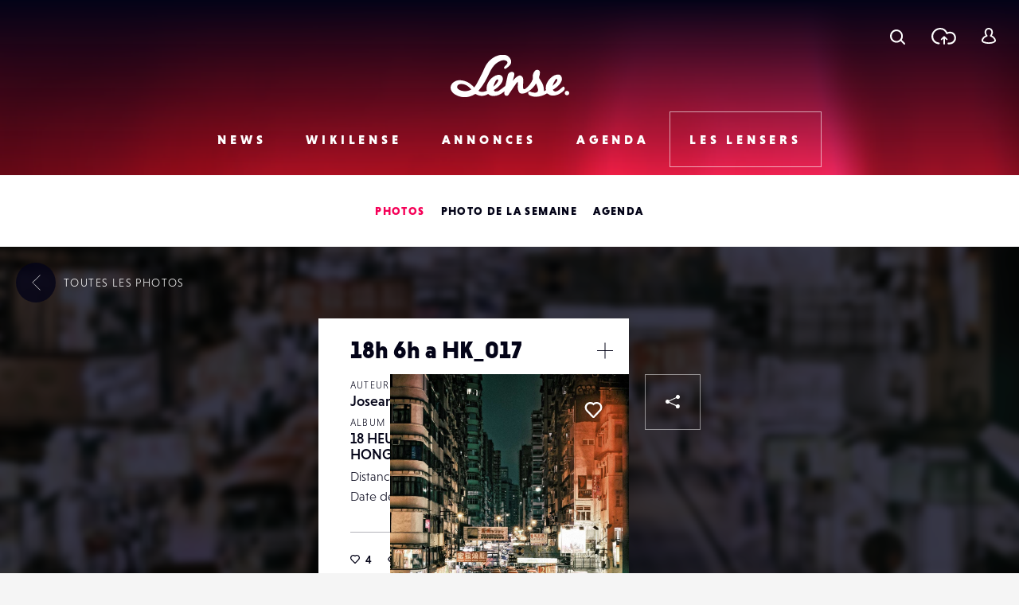

--- FILE ---
content_type: text/html; charset=UTF-8
request_url: https://www.lense.fr/wp-admin/admin-ajax.php
body_size: -66
content:
{"post_id":229323,"counted":false,"storage":[],"type":"post"}

--- FILE ---
content_type: text/html; charset=utf-8
request_url: https://www.google.com/recaptcha/api2/anchor?ar=1&k=6LehnQsUAAAAABNYyfLzUnaZTlkVTuZKBmGM04B1&co=aHR0cHM6Ly93d3cubGVuc2UuZnI6NDQz&hl=en&type=image&v=7gg7H51Q-naNfhmCP3_R47ho&theme=light&size=normal&anchor-ms=20000&execute-ms=30000&cb=dvw6oul43u2l
body_size: 48636
content:
<!DOCTYPE HTML><html dir="ltr" lang="en"><head><meta http-equiv="Content-Type" content="text/html; charset=UTF-8">
<meta http-equiv="X-UA-Compatible" content="IE=edge">
<title>reCAPTCHA</title>
<style type="text/css">
/* cyrillic-ext */
@font-face {
  font-family: 'Roboto';
  font-style: normal;
  font-weight: 400;
  font-stretch: 100%;
  src: url(//fonts.gstatic.com/s/roboto/v48/KFO7CnqEu92Fr1ME7kSn66aGLdTylUAMa3GUBHMdazTgWw.woff2) format('woff2');
  unicode-range: U+0460-052F, U+1C80-1C8A, U+20B4, U+2DE0-2DFF, U+A640-A69F, U+FE2E-FE2F;
}
/* cyrillic */
@font-face {
  font-family: 'Roboto';
  font-style: normal;
  font-weight: 400;
  font-stretch: 100%;
  src: url(//fonts.gstatic.com/s/roboto/v48/KFO7CnqEu92Fr1ME7kSn66aGLdTylUAMa3iUBHMdazTgWw.woff2) format('woff2');
  unicode-range: U+0301, U+0400-045F, U+0490-0491, U+04B0-04B1, U+2116;
}
/* greek-ext */
@font-face {
  font-family: 'Roboto';
  font-style: normal;
  font-weight: 400;
  font-stretch: 100%;
  src: url(//fonts.gstatic.com/s/roboto/v48/KFO7CnqEu92Fr1ME7kSn66aGLdTylUAMa3CUBHMdazTgWw.woff2) format('woff2');
  unicode-range: U+1F00-1FFF;
}
/* greek */
@font-face {
  font-family: 'Roboto';
  font-style: normal;
  font-weight: 400;
  font-stretch: 100%;
  src: url(//fonts.gstatic.com/s/roboto/v48/KFO7CnqEu92Fr1ME7kSn66aGLdTylUAMa3-UBHMdazTgWw.woff2) format('woff2');
  unicode-range: U+0370-0377, U+037A-037F, U+0384-038A, U+038C, U+038E-03A1, U+03A3-03FF;
}
/* math */
@font-face {
  font-family: 'Roboto';
  font-style: normal;
  font-weight: 400;
  font-stretch: 100%;
  src: url(//fonts.gstatic.com/s/roboto/v48/KFO7CnqEu92Fr1ME7kSn66aGLdTylUAMawCUBHMdazTgWw.woff2) format('woff2');
  unicode-range: U+0302-0303, U+0305, U+0307-0308, U+0310, U+0312, U+0315, U+031A, U+0326-0327, U+032C, U+032F-0330, U+0332-0333, U+0338, U+033A, U+0346, U+034D, U+0391-03A1, U+03A3-03A9, U+03B1-03C9, U+03D1, U+03D5-03D6, U+03F0-03F1, U+03F4-03F5, U+2016-2017, U+2034-2038, U+203C, U+2040, U+2043, U+2047, U+2050, U+2057, U+205F, U+2070-2071, U+2074-208E, U+2090-209C, U+20D0-20DC, U+20E1, U+20E5-20EF, U+2100-2112, U+2114-2115, U+2117-2121, U+2123-214F, U+2190, U+2192, U+2194-21AE, U+21B0-21E5, U+21F1-21F2, U+21F4-2211, U+2213-2214, U+2216-22FF, U+2308-230B, U+2310, U+2319, U+231C-2321, U+2336-237A, U+237C, U+2395, U+239B-23B7, U+23D0, U+23DC-23E1, U+2474-2475, U+25AF, U+25B3, U+25B7, U+25BD, U+25C1, U+25CA, U+25CC, U+25FB, U+266D-266F, U+27C0-27FF, U+2900-2AFF, U+2B0E-2B11, U+2B30-2B4C, U+2BFE, U+3030, U+FF5B, U+FF5D, U+1D400-1D7FF, U+1EE00-1EEFF;
}
/* symbols */
@font-face {
  font-family: 'Roboto';
  font-style: normal;
  font-weight: 400;
  font-stretch: 100%;
  src: url(//fonts.gstatic.com/s/roboto/v48/KFO7CnqEu92Fr1ME7kSn66aGLdTylUAMaxKUBHMdazTgWw.woff2) format('woff2');
  unicode-range: U+0001-000C, U+000E-001F, U+007F-009F, U+20DD-20E0, U+20E2-20E4, U+2150-218F, U+2190, U+2192, U+2194-2199, U+21AF, U+21E6-21F0, U+21F3, U+2218-2219, U+2299, U+22C4-22C6, U+2300-243F, U+2440-244A, U+2460-24FF, U+25A0-27BF, U+2800-28FF, U+2921-2922, U+2981, U+29BF, U+29EB, U+2B00-2BFF, U+4DC0-4DFF, U+FFF9-FFFB, U+10140-1018E, U+10190-1019C, U+101A0, U+101D0-101FD, U+102E0-102FB, U+10E60-10E7E, U+1D2C0-1D2D3, U+1D2E0-1D37F, U+1F000-1F0FF, U+1F100-1F1AD, U+1F1E6-1F1FF, U+1F30D-1F30F, U+1F315, U+1F31C, U+1F31E, U+1F320-1F32C, U+1F336, U+1F378, U+1F37D, U+1F382, U+1F393-1F39F, U+1F3A7-1F3A8, U+1F3AC-1F3AF, U+1F3C2, U+1F3C4-1F3C6, U+1F3CA-1F3CE, U+1F3D4-1F3E0, U+1F3ED, U+1F3F1-1F3F3, U+1F3F5-1F3F7, U+1F408, U+1F415, U+1F41F, U+1F426, U+1F43F, U+1F441-1F442, U+1F444, U+1F446-1F449, U+1F44C-1F44E, U+1F453, U+1F46A, U+1F47D, U+1F4A3, U+1F4B0, U+1F4B3, U+1F4B9, U+1F4BB, U+1F4BF, U+1F4C8-1F4CB, U+1F4D6, U+1F4DA, U+1F4DF, U+1F4E3-1F4E6, U+1F4EA-1F4ED, U+1F4F7, U+1F4F9-1F4FB, U+1F4FD-1F4FE, U+1F503, U+1F507-1F50B, U+1F50D, U+1F512-1F513, U+1F53E-1F54A, U+1F54F-1F5FA, U+1F610, U+1F650-1F67F, U+1F687, U+1F68D, U+1F691, U+1F694, U+1F698, U+1F6AD, U+1F6B2, U+1F6B9-1F6BA, U+1F6BC, U+1F6C6-1F6CF, U+1F6D3-1F6D7, U+1F6E0-1F6EA, U+1F6F0-1F6F3, U+1F6F7-1F6FC, U+1F700-1F7FF, U+1F800-1F80B, U+1F810-1F847, U+1F850-1F859, U+1F860-1F887, U+1F890-1F8AD, U+1F8B0-1F8BB, U+1F8C0-1F8C1, U+1F900-1F90B, U+1F93B, U+1F946, U+1F984, U+1F996, U+1F9E9, U+1FA00-1FA6F, U+1FA70-1FA7C, U+1FA80-1FA89, U+1FA8F-1FAC6, U+1FACE-1FADC, U+1FADF-1FAE9, U+1FAF0-1FAF8, U+1FB00-1FBFF;
}
/* vietnamese */
@font-face {
  font-family: 'Roboto';
  font-style: normal;
  font-weight: 400;
  font-stretch: 100%;
  src: url(//fonts.gstatic.com/s/roboto/v48/KFO7CnqEu92Fr1ME7kSn66aGLdTylUAMa3OUBHMdazTgWw.woff2) format('woff2');
  unicode-range: U+0102-0103, U+0110-0111, U+0128-0129, U+0168-0169, U+01A0-01A1, U+01AF-01B0, U+0300-0301, U+0303-0304, U+0308-0309, U+0323, U+0329, U+1EA0-1EF9, U+20AB;
}
/* latin-ext */
@font-face {
  font-family: 'Roboto';
  font-style: normal;
  font-weight: 400;
  font-stretch: 100%;
  src: url(//fonts.gstatic.com/s/roboto/v48/KFO7CnqEu92Fr1ME7kSn66aGLdTylUAMa3KUBHMdazTgWw.woff2) format('woff2');
  unicode-range: U+0100-02BA, U+02BD-02C5, U+02C7-02CC, U+02CE-02D7, U+02DD-02FF, U+0304, U+0308, U+0329, U+1D00-1DBF, U+1E00-1E9F, U+1EF2-1EFF, U+2020, U+20A0-20AB, U+20AD-20C0, U+2113, U+2C60-2C7F, U+A720-A7FF;
}
/* latin */
@font-face {
  font-family: 'Roboto';
  font-style: normal;
  font-weight: 400;
  font-stretch: 100%;
  src: url(//fonts.gstatic.com/s/roboto/v48/KFO7CnqEu92Fr1ME7kSn66aGLdTylUAMa3yUBHMdazQ.woff2) format('woff2');
  unicode-range: U+0000-00FF, U+0131, U+0152-0153, U+02BB-02BC, U+02C6, U+02DA, U+02DC, U+0304, U+0308, U+0329, U+2000-206F, U+20AC, U+2122, U+2191, U+2193, U+2212, U+2215, U+FEFF, U+FFFD;
}
/* cyrillic-ext */
@font-face {
  font-family: 'Roboto';
  font-style: normal;
  font-weight: 500;
  font-stretch: 100%;
  src: url(//fonts.gstatic.com/s/roboto/v48/KFO7CnqEu92Fr1ME7kSn66aGLdTylUAMa3GUBHMdazTgWw.woff2) format('woff2');
  unicode-range: U+0460-052F, U+1C80-1C8A, U+20B4, U+2DE0-2DFF, U+A640-A69F, U+FE2E-FE2F;
}
/* cyrillic */
@font-face {
  font-family: 'Roboto';
  font-style: normal;
  font-weight: 500;
  font-stretch: 100%;
  src: url(//fonts.gstatic.com/s/roboto/v48/KFO7CnqEu92Fr1ME7kSn66aGLdTylUAMa3iUBHMdazTgWw.woff2) format('woff2');
  unicode-range: U+0301, U+0400-045F, U+0490-0491, U+04B0-04B1, U+2116;
}
/* greek-ext */
@font-face {
  font-family: 'Roboto';
  font-style: normal;
  font-weight: 500;
  font-stretch: 100%;
  src: url(//fonts.gstatic.com/s/roboto/v48/KFO7CnqEu92Fr1ME7kSn66aGLdTylUAMa3CUBHMdazTgWw.woff2) format('woff2');
  unicode-range: U+1F00-1FFF;
}
/* greek */
@font-face {
  font-family: 'Roboto';
  font-style: normal;
  font-weight: 500;
  font-stretch: 100%;
  src: url(//fonts.gstatic.com/s/roboto/v48/KFO7CnqEu92Fr1ME7kSn66aGLdTylUAMa3-UBHMdazTgWw.woff2) format('woff2');
  unicode-range: U+0370-0377, U+037A-037F, U+0384-038A, U+038C, U+038E-03A1, U+03A3-03FF;
}
/* math */
@font-face {
  font-family: 'Roboto';
  font-style: normal;
  font-weight: 500;
  font-stretch: 100%;
  src: url(//fonts.gstatic.com/s/roboto/v48/KFO7CnqEu92Fr1ME7kSn66aGLdTylUAMawCUBHMdazTgWw.woff2) format('woff2');
  unicode-range: U+0302-0303, U+0305, U+0307-0308, U+0310, U+0312, U+0315, U+031A, U+0326-0327, U+032C, U+032F-0330, U+0332-0333, U+0338, U+033A, U+0346, U+034D, U+0391-03A1, U+03A3-03A9, U+03B1-03C9, U+03D1, U+03D5-03D6, U+03F0-03F1, U+03F4-03F5, U+2016-2017, U+2034-2038, U+203C, U+2040, U+2043, U+2047, U+2050, U+2057, U+205F, U+2070-2071, U+2074-208E, U+2090-209C, U+20D0-20DC, U+20E1, U+20E5-20EF, U+2100-2112, U+2114-2115, U+2117-2121, U+2123-214F, U+2190, U+2192, U+2194-21AE, U+21B0-21E5, U+21F1-21F2, U+21F4-2211, U+2213-2214, U+2216-22FF, U+2308-230B, U+2310, U+2319, U+231C-2321, U+2336-237A, U+237C, U+2395, U+239B-23B7, U+23D0, U+23DC-23E1, U+2474-2475, U+25AF, U+25B3, U+25B7, U+25BD, U+25C1, U+25CA, U+25CC, U+25FB, U+266D-266F, U+27C0-27FF, U+2900-2AFF, U+2B0E-2B11, U+2B30-2B4C, U+2BFE, U+3030, U+FF5B, U+FF5D, U+1D400-1D7FF, U+1EE00-1EEFF;
}
/* symbols */
@font-face {
  font-family: 'Roboto';
  font-style: normal;
  font-weight: 500;
  font-stretch: 100%;
  src: url(//fonts.gstatic.com/s/roboto/v48/KFO7CnqEu92Fr1ME7kSn66aGLdTylUAMaxKUBHMdazTgWw.woff2) format('woff2');
  unicode-range: U+0001-000C, U+000E-001F, U+007F-009F, U+20DD-20E0, U+20E2-20E4, U+2150-218F, U+2190, U+2192, U+2194-2199, U+21AF, U+21E6-21F0, U+21F3, U+2218-2219, U+2299, U+22C4-22C6, U+2300-243F, U+2440-244A, U+2460-24FF, U+25A0-27BF, U+2800-28FF, U+2921-2922, U+2981, U+29BF, U+29EB, U+2B00-2BFF, U+4DC0-4DFF, U+FFF9-FFFB, U+10140-1018E, U+10190-1019C, U+101A0, U+101D0-101FD, U+102E0-102FB, U+10E60-10E7E, U+1D2C0-1D2D3, U+1D2E0-1D37F, U+1F000-1F0FF, U+1F100-1F1AD, U+1F1E6-1F1FF, U+1F30D-1F30F, U+1F315, U+1F31C, U+1F31E, U+1F320-1F32C, U+1F336, U+1F378, U+1F37D, U+1F382, U+1F393-1F39F, U+1F3A7-1F3A8, U+1F3AC-1F3AF, U+1F3C2, U+1F3C4-1F3C6, U+1F3CA-1F3CE, U+1F3D4-1F3E0, U+1F3ED, U+1F3F1-1F3F3, U+1F3F5-1F3F7, U+1F408, U+1F415, U+1F41F, U+1F426, U+1F43F, U+1F441-1F442, U+1F444, U+1F446-1F449, U+1F44C-1F44E, U+1F453, U+1F46A, U+1F47D, U+1F4A3, U+1F4B0, U+1F4B3, U+1F4B9, U+1F4BB, U+1F4BF, U+1F4C8-1F4CB, U+1F4D6, U+1F4DA, U+1F4DF, U+1F4E3-1F4E6, U+1F4EA-1F4ED, U+1F4F7, U+1F4F9-1F4FB, U+1F4FD-1F4FE, U+1F503, U+1F507-1F50B, U+1F50D, U+1F512-1F513, U+1F53E-1F54A, U+1F54F-1F5FA, U+1F610, U+1F650-1F67F, U+1F687, U+1F68D, U+1F691, U+1F694, U+1F698, U+1F6AD, U+1F6B2, U+1F6B9-1F6BA, U+1F6BC, U+1F6C6-1F6CF, U+1F6D3-1F6D7, U+1F6E0-1F6EA, U+1F6F0-1F6F3, U+1F6F7-1F6FC, U+1F700-1F7FF, U+1F800-1F80B, U+1F810-1F847, U+1F850-1F859, U+1F860-1F887, U+1F890-1F8AD, U+1F8B0-1F8BB, U+1F8C0-1F8C1, U+1F900-1F90B, U+1F93B, U+1F946, U+1F984, U+1F996, U+1F9E9, U+1FA00-1FA6F, U+1FA70-1FA7C, U+1FA80-1FA89, U+1FA8F-1FAC6, U+1FACE-1FADC, U+1FADF-1FAE9, U+1FAF0-1FAF8, U+1FB00-1FBFF;
}
/* vietnamese */
@font-face {
  font-family: 'Roboto';
  font-style: normal;
  font-weight: 500;
  font-stretch: 100%;
  src: url(//fonts.gstatic.com/s/roboto/v48/KFO7CnqEu92Fr1ME7kSn66aGLdTylUAMa3OUBHMdazTgWw.woff2) format('woff2');
  unicode-range: U+0102-0103, U+0110-0111, U+0128-0129, U+0168-0169, U+01A0-01A1, U+01AF-01B0, U+0300-0301, U+0303-0304, U+0308-0309, U+0323, U+0329, U+1EA0-1EF9, U+20AB;
}
/* latin-ext */
@font-face {
  font-family: 'Roboto';
  font-style: normal;
  font-weight: 500;
  font-stretch: 100%;
  src: url(//fonts.gstatic.com/s/roboto/v48/KFO7CnqEu92Fr1ME7kSn66aGLdTylUAMa3KUBHMdazTgWw.woff2) format('woff2');
  unicode-range: U+0100-02BA, U+02BD-02C5, U+02C7-02CC, U+02CE-02D7, U+02DD-02FF, U+0304, U+0308, U+0329, U+1D00-1DBF, U+1E00-1E9F, U+1EF2-1EFF, U+2020, U+20A0-20AB, U+20AD-20C0, U+2113, U+2C60-2C7F, U+A720-A7FF;
}
/* latin */
@font-face {
  font-family: 'Roboto';
  font-style: normal;
  font-weight: 500;
  font-stretch: 100%;
  src: url(//fonts.gstatic.com/s/roboto/v48/KFO7CnqEu92Fr1ME7kSn66aGLdTylUAMa3yUBHMdazQ.woff2) format('woff2');
  unicode-range: U+0000-00FF, U+0131, U+0152-0153, U+02BB-02BC, U+02C6, U+02DA, U+02DC, U+0304, U+0308, U+0329, U+2000-206F, U+20AC, U+2122, U+2191, U+2193, U+2212, U+2215, U+FEFF, U+FFFD;
}
/* cyrillic-ext */
@font-face {
  font-family: 'Roboto';
  font-style: normal;
  font-weight: 900;
  font-stretch: 100%;
  src: url(//fonts.gstatic.com/s/roboto/v48/KFO7CnqEu92Fr1ME7kSn66aGLdTylUAMa3GUBHMdazTgWw.woff2) format('woff2');
  unicode-range: U+0460-052F, U+1C80-1C8A, U+20B4, U+2DE0-2DFF, U+A640-A69F, U+FE2E-FE2F;
}
/* cyrillic */
@font-face {
  font-family: 'Roboto';
  font-style: normal;
  font-weight: 900;
  font-stretch: 100%;
  src: url(//fonts.gstatic.com/s/roboto/v48/KFO7CnqEu92Fr1ME7kSn66aGLdTylUAMa3iUBHMdazTgWw.woff2) format('woff2');
  unicode-range: U+0301, U+0400-045F, U+0490-0491, U+04B0-04B1, U+2116;
}
/* greek-ext */
@font-face {
  font-family: 'Roboto';
  font-style: normal;
  font-weight: 900;
  font-stretch: 100%;
  src: url(//fonts.gstatic.com/s/roboto/v48/KFO7CnqEu92Fr1ME7kSn66aGLdTylUAMa3CUBHMdazTgWw.woff2) format('woff2');
  unicode-range: U+1F00-1FFF;
}
/* greek */
@font-face {
  font-family: 'Roboto';
  font-style: normal;
  font-weight: 900;
  font-stretch: 100%;
  src: url(//fonts.gstatic.com/s/roboto/v48/KFO7CnqEu92Fr1ME7kSn66aGLdTylUAMa3-UBHMdazTgWw.woff2) format('woff2');
  unicode-range: U+0370-0377, U+037A-037F, U+0384-038A, U+038C, U+038E-03A1, U+03A3-03FF;
}
/* math */
@font-face {
  font-family: 'Roboto';
  font-style: normal;
  font-weight: 900;
  font-stretch: 100%;
  src: url(//fonts.gstatic.com/s/roboto/v48/KFO7CnqEu92Fr1ME7kSn66aGLdTylUAMawCUBHMdazTgWw.woff2) format('woff2');
  unicode-range: U+0302-0303, U+0305, U+0307-0308, U+0310, U+0312, U+0315, U+031A, U+0326-0327, U+032C, U+032F-0330, U+0332-0333, U+0338, U+033A, U+0346, U+034D, U+0391-03A1, U+03A3-03A9, U+03B1-03C9, U+03D1, U+03D5-03D6, U+03F0-03F1, U+03F4-03F5, U+2016-2017, U+2034-2038, U+203C, U+2040, U+2043, U+2047, U+2050, U+2057, U+205F, U+2070-2071, U+2074-208E, U+2090-209C, U+20D0-20DC, U+20E1, U+20E5-20EF, U+2100-2112, U+2114-2115, U+2117-2121, U+2123-214F, U+2190, U+2192, U+2194-21AE, U+21B0-21E5, U+21F1-21F2, U+21F4-2211, U+2213-2214, U+2216-22FF, U+2308-230B, U+2310, U+2319, U+231C-2321, U+2336-237A, U+237C, U+2395, U+239B-23B7, U+23D0, U+23DC-23E1, U+2474-2475, U+25AF, U+25B3, U+25B7, U+25BD, U+25C1, U+25CA, U+25CC, U+25FB, U+266D-266F, U+27C0-27FF, U+2900-2AFF, U+2B0E-2B11, U+2B30-2B4C, U+2BFE, U+3030, U+FF5B, U+FF5D, U+1D400-1D7FF, U+1EE00-1EEFF;
}
/* symbols */
@font-face {
  font-family: 'Roboto';
  font-style: normal;
  font-weight: 900;
  font-stretch: 100%;
  src: url(//fonts.gstatic.com/s/roboto/v48/KFO7CnqEu92Fr1ME7kSn66aGLdTylUAMaxKUBHMdazTgWw.woff2) format('woff2');
  unicode-range: U+0001-000C, U+000E-001F, U+007F-009F, U+20DD-20E0, U+20E2-20E4, U+2150-218F, U+2190, U+2192, U+2194-2199, U+21AF, U+21E6-21F0, U+21F3, U+2218-2219, U+2299, U+22C4-22C6, U+2300-243F, U+2440-244A, U+2460-24FF, U+25A0-27BF, U+2800-28FF, U+2921-2922, U+2981, U+29BF, U+29EB, U+2B00-2BFF, U+4DC0-4DFF, U+FFF9-FFFB, U+10140-1018E, U+10190-1019C, U+101A0, U+101D0-101FD, U+102E0-102FB, U+10E60-10E7E, U+1D2C0-1D2D3, U+1D2E0-1D37F, U+1F000-1F0FF, U+1F100-1F1AD, U+1F1E6-1F1FF, U+1F30D-1F30F, U+1F315, U+1F31C, U+1F31E, U+1F320-1F32C, U+1F336, U+1F378, U+1F37D, U+1F382, U+1F393-1F39F, U+1F3A7-1F3A8, U+1F3AC-1F3AF, U+1F3C2, U+1F3C4-1F3C6, U+1F3CA-1F3CE, U+1F3D4-1F3E0, U+1F3ED, U+1F3F1-1F3F3, U+1F3F5-1F3F7, U+1F408, U+1F415, U+1F41F, U+1F426, U+1F43F, U+1F441-1F442, U+1F444, U+1F446-1F449, U+1F44C-1F44E, U+1F453, U+1F46A, U+1F47D, U+1F4A3, U+1F4B0, U+1F4B3, U+1F4B9, U+1F4BB, U+1F4BF, U+1F4C8-1F4CB, U+1F4D6, U+1F4DA, U+1F4DF, U+1F4E3-1F4E6, U+1F4EA-1F4ED, U+1F4F7, U+1F4F9-1F4FB, U+1F4FD-1F4FE, U+1F503, U+1F507-1F50B, U+1F50D, U+1F512-1F513, U+1F53E-1F54A, U+1F54F-1F5FA, U+1F610, U+1F650-1F67F, U+1F687, U+1F68D, U+1F691, U+1F694, U+1F698, U+1F6AD, U+1F6B2, U+1F6B9-1F6BA, U+1F6BC, U+1F6C6-1F6CF, U+1F6D3-1F6D7, U+1F6E0-1F6EA, U+1F6F0-1F6F3, U+1F6F7-1F6FC, U+1F700-1F7FF, U+1F800-1F80B, U+1F810-1F847, U+1F850-1F859, U+1F860-1F887, U+1F890-1F8AD, U+1F8B0-1F8BB, U+1F8C0-1F8C1, U+1F900-1F90B, U+1F93B, U+1F946, U+1F984, U+1F996, U+1F9E9, U+1FA00-1FA6F, U+1FA70-1FA7C, U+1FA80-1FA89, U+1FA8F-1FAC6, U+1FACE-1FADC, U+1FADF-1FAE9, U+1FAF0-1FAF8, U+1FB00-1FBFF;
}
/* vietnamese */
@font-face {
  font-family: 'Roboto';
  font-style: normal;
  font-weight: 900;
  font-stretch: 100%;
  src: url(//fonts.gstatic.com/s/roboto/v48/KFO7CnqEu92Fr1ME7kSn66aGLdTylUAMa3OUBHMdazTgWw.woff2) format('woff2');
  unicode-range: U+0102-0103, U+0110-0111, U+0128-0129, U+0168-0169, U+01A0-01A1, U+01AF-01B0, U+0300-0301, U+0303-0304, U+0308-0309, U+0323, U+0329, U+1EA0-1EF9, U+20AB;
}
/* latin-ext */
@font-face {
  font-family: 'Roboto';
  font-style: normal;
  font-weight: 900;
  font-stretch: 100%;
  src: url(//fonts.gstatic.com/s/roboto/v48/KFO7CnqEu92Fr1ME7kSn66aGLdTylUAMa3KUBHMdazTgWw.woff2) format('woff2');
  unicode-range: U+0100-02BA, U+02BD-02C5, U+02C7-02CC, U+02CE-02D7, U+02DD-02FF, U+0304, U+0308, U+0329, U+1D00-1DBF, U+1E00-1E9F, U+1EF2-1EFF, U+2020, U+20A0-20AB, U+20AD-20C0, U+2113, U+2C60-2C7F, U+A720-A7FF;
}
/* latin */
@font-face {
  font-family: 'Roboto';
  font-style: normal;
  font-weight: 900;
  font-stretch: 100%;
  src: url(//fonts.gstatic.com/s/roboto/v48/KFO7CnqEu92Fr1ME7kSn66aGLdTylUAMa3yUBHMdazQ.woff2) format('woff2');
  unicode-range: U+0000-00FF, U+0131, U+0152-0153, U+02BB-02BC, U+02C6, U+02DA, U+02DC, U+0304, U+0308, U+0329, U+2000-206F, U+20AC, U+2122, U+2191, U+2193, U+2212, U+2215, U+FEFF, U+FFFD;
}

</style>
<link rel="stylesheet" type="text/css" href="https://www.gstatic.com/recaptcha/releases/7gg7H51Q-naNfhmCP3_R47ho/styles__ltr.css">
<script nonce="L4f3rd10eymwmO9M1xDShg" type="text/javascript">window['__recaptcha_api'] = 'https://www.google.com/recaptcha/api2/';</script>
<script type="text/javascript" src="https://www.gstatic.com/recaptcha/releases/7gg7H51Q-naNfhmCP3_R47ho/recaptcha__en.js" nonce="L4f3rd10eymwmO9M1xDShg">
      
    </script></head>
<body><div id="rc-anchor-alert" class="rc-anchor-alert"></div>
<input type="hidden" id="recaptcha-token" value="[base64]">
<script type="text/javascript" nonce="L4f3rd10eymwmO9M1xDShg">
      recaptcha.anchor.Main.init("[\x22ainput\x22,[\x22bgdata\x22,\x22\x22,\[base64]/[base64]/[base64]/KE4oMTI0LHYsdi5HKSxMWihsLHYpKTpOKDEyNCx2LGwpLFYpLHYpLFQpKSxGKDE3MSx2KX0scjc9ZnVuY3Rpb24obCl7cmV0dXJuIGx9LEM9ZnVuY3Rpb24obCxWLHYpe04odixsLFYpLFZbYWtdPTI3OTZ9LG49ZnVuY3Rpb24obCxWKXtWLlg9KChWLlg/[base64]/[base64]/[base64]/[base64]/[base64]/[base64]/[base64]/[base64]/[base64]/[base64]/[base64]\\u003d\x22,\[base64]\\u003d\\u003d\x22,\x22ZcOPTcOQwqtgw7rDiy8ww67DkcKuWCXCvsKiw4B2wq7CrsKBFcOEemPCvinDui/Co2vCuDTDoX5CwrRWwo3DgsOhw7kuwpUTIcOIAR9Cw6PCicOgw6HDsF1hw54Rw6DCksO4w41AaUXCvMKxfcOAw5Eow7jClcKpG8KLL3tvw4kNLF4Xw5rDsXrDqgTCgsKCw4IuJl7DuMKYJ8OGwpduN3TDkcKuMsKxw53CosO7UMKHBjMwZcOaJAwcwq/[base64]/Cjn0nw7ohZGHDshzDvsKVPMOTw77DqQpOWFnCjl/[base64]/fEHDvGgtcsO4I8K3w6rDssKmbmlBDMOdKE10w5PCrlcWE3hZXXRWbW0wacKxe8KywrIGAMOkEsOPEMKHHsO2HsODJMKvDsONw7AEwrgJVsO6w6F5VQMSGkJ0B8KxfT9CHUtnwqfDl8O/w4FBw458w4APwplnOC1vb3XDsMKZw7AwSl7DjMOze8KKw77Dk8OVQMKgTCTDuFnCui4TwrHClsOgZjfChMO7XsKCwo4kw5TDqi8bwqdKJl4awr7DqlHCj8OZH8O+w4/Dg8OBwqTCugPDicKmRsOuwrQIwrvDlMKDw6vCsMKyY8KqTXl9fsKNNSbDigbDocKrD8OQwqHDmsOCER87wr3DvsOVwqQ/[base64]/[base64]/DlMOeHwLDhlvDu8OSEsOKw41Cw5UdMsO1woDDgcKUCljCqj8zEDzDlB9cwrk3w73DnWs4PX/CgmQYDsK8RUduw5hyHzFpw6LDscKtB0B5wqJWwrRhw4UrJcOLDMOCw5bCpMKlwrPCo8Ofw51Kw4XCjjxXwqvDnhzCvMKFCyrCj2TDkMOxMMOKD34Bw5YkwpJXAUPDkxwiwqQzw7h7KkYMVsOBJMOJbcKZOcKgw4dVw7XDjsO9LyHDkDsZwrNSEcKbw4/[base64]/CoGh5w4F2wqBuKsOnDhHDnmHDmsOMwpYCw6hMNxzDk8KuT1PDk8ONw5LCqcKNdgZyC8Kjwo7DhkwfXnATwrcWH1HDjlnCkgd2d8Ocw5Eow5XCgXnDhHTCtx/Dl2LCrwXDgsKVbMK/OwsPw4goOThLw50Dw5gjN8KQLgUmRUsbLxExwpzCuEbDqFXCscOyw7EFwqUOw4/DqMKsw69JYMOlwqrDjsOMCgTCgXPDocKuwo0Pwq8KwoQAAnnDr0xRw74MXzPCq8ORPsOqQCPClmMxIsO2wpYhTUtYE8Olw6TCsgkRwrTDvcKow5XDusONPRlyOMKLw6bCnsO5RD3Co8OTw63CvXLCqcKvwo/CgsKzw697KCHDocK6T8OXDSXCqcKiw4TCuDl9w4TClE4Ow53CtiQqwpXDosKpwodew4ExwonDosKoQsOOwr3DuhBmw5U/wpVXw6rDjMKJw7U6w4drCMOAOg/Dvl7Dn8OLw4Mnw4A8w7Anw4g/fwNHL8K2G8Kjwr0nNkzDizHDl8OXY1IpAMKeKG88w68yw77Di8OGw6TCicKkJsKkWMO3aVDDqcKpBcKuw5/[base64]/w4M5w6zDr8OXImfDkkMswqvDgsOneGtBdsOaK13DtMKmwoRYw6zDjsO7wrAKwqbDkH9Pw7NEwqQgwpI6RmPCsn/CskPCl3zCs8OwUmDCjm5kZsK8cjPDnsOaw4w0NBBmc1UHIcOGw5zClcOmLFTDsj8pOFgwXSXCnw1WbCgYZBMtQMK6N2TDqMO1AMKEwq3Dn8KAXWcsbRDClsOaUcKmw7PDj0vDih7DmcOvwrXDgCd4EsOEwqHCogHDhzTCjsOvw4XDpsO6NRRtYV/CrwYrSS5qKsOkwqrCvUtLbRZySDnDvsK2ZcOBWcOwPcKIIcONwrdgE0/DvcK5C17Dh8OIw44AC8KYw6xMwrTDkWFqwqvCt3sMAMKzQMOxI8KXXQbCiSLDiT1Ow7LDrBXDjgIJX2jDg8KQG8O6XD/DrG9BN8K4wr02DAzCsipewopMw6XDncOGwpN3HX3ClQTCqDUJw4XDvB4owrnCmUJVwo7Dl215w5fCpA8Ewq4twp0uw7olwohHwrEkI8KLw6/DknXDpcKnGMKSYMOFwqrCsTgmTislBMKWwo7CiMKLG8KUw6M/wq41CV9mw4DCvwMFw6HCj1taw5vClxt1w68fw5zDsyEswrwsw6zDo8Knc3XDqx1dScObV8KZwqHCgsORZSsRa8OawrvCon7Du8OLw5zCq8OtfcKvSAAkHXoKw4fCgXFqw6PDjMKUwopKwpsdwqrCgg/Cm8OpdsKEwqsyWxUaFMOQwrQMw4rCiMOLwolgMsKLQ8OPS2zDq8KOw5/DnRbCncK7VcOdR8O0D2xifBctwpFXw59Uw6HDhh7CrBwNAMOvLRzCsHVNfcOCw6XCvGRDwrXCrkJvGEDCmEjChTJXw61LLsOqVytaw7EMLi1Kwq/CpzfDpsODw5t1H8OaH8KAJMKxw6EeCsKEw6rCucOtccKGwrLCr8OyFFDDp8KHw6c3OE7Cpj7DhxoCHcOWBVIXw7fCk07Cu8OBHU/CjXtnwpJFwoHCqcOSwqzCnMKZKAfDqGHDuMKIwq/CucKueMOZw5lLwo7DpsKRcVclfmEIL8KHw7bCjEnDvAfCtGQPw546worCk8K7LsK7H1LDqQ4YPMO+wpbDrx9vemt+wrjCjS9Rw6Fid3vDsALCi1M/A8K9wpLDpMK/w7dqJ3jDpMKSwqLCuMOqUcOULsOMLMKMw7PDrHLDmhbDl8OnCMK4OgvCiwpvP8OPwro8AcONwrQ8AcKpw5Fcwp1LPMOOwqDCu8KpCTcLw5TDrsKiJxnDgUTDosOsFj7DiBxtOlEow7nDjm3DtBjCqi1SVQzDgzDCvR9MZi1ww4/DkMOQPUjDpW4KHhZSKMOHwqXDsQ1+w6Qqw7Vyw6Ykwr7CjMKKNCjDtcKpwpspwoXDoEwRw55oGk5QfEjCqnLCp1s0wrpzVsOsIVEqw73DrMOmwoPDuCkwCsOAwq1wc1ElwoDClMKswrXDrsOFw4PCh8Odw4/DusKzfEZDwpXDjhlVLFLDosOkRMONw4TDkMOaw4trw5LCqMKUwpfDnMKKHD7CqxFdw6nCs0DCskvDssOiw583E8OQdMK8d1DDgS9Mw4fDkcO5wpZFw4nDq8K0wo/[base64]/[base64]/fVVgw7oMwqJ+bk9zTcOGw4cMw6bDj3IiwoLCgzrCuUHComw7woTCpMK/w5LCrw0jw5Rhw7h3GMOlwovCkcOQwrTCn8KjVG08wrPCsMKUaC3DqsOPw6AJwqTDhMKRw4lSVmbCjcKJBA7Cu8Ktw656ciZnw7xUNcOYw5/CkcOaBlo1wqQEecO3wp1OBiBjwqJnan3CssKmfQfDoW0zUMKLwrTCrsOdw4DDp8Ogw4BDw5nDlMKUwpVtw5/Ds8ODwpnCvcK/VCxkw7bCtMOcwpPCmzkfIyU0w5/DmcOSN3HDtmTCpMO2VCbCpMOdZMOFwrrDt8ONw6LCqsKZwplNwpciwqtuwpzDuEnCj2XDrHHDg8Kyw5PDkzZ8wqlCcMKcKsKIE8ORwpPChcKCbMK/wq9sJnF5B8KQMcOLw5IKwrhcZcKNwr4edHFcw5ZtW8KKwrR0w7XDiEN9QEXDpsOiwoXCgsKhHArCo8K1wpNuwp9+w5dvOMO8XWJcJMKdaMKvAMO6IhrCq0s4w4zDn3oyw4B2wpRZw5XCknELDcOTwrHDiHUaw5HCiE/[base64]/wrPCoMKCwr3CvsO1wq/CmA/DuhYFwozCoBfCvMOTCEoQworDncKZGSXCh8K9w6pFEG7DqCfCm8Kjw7HDiDMxwofDqS/CisOEwo0BwrA9wqzDoANaC8KGw5vDn3s4HsOAZcK3OBDDnsKMbTPClsOBwrc0wpo+HB7CnMODwqIvU8K8wrMhf8OWbsOvLcOwPChAwo8qwp9Yw6vDrGXDr0zCjcOAwojCjcKgNcKUw5/CmRfDjcOOVMOXVBFrGz05F8KfwoXCiQkJw6LCnVzCrw7Cmx5/wqPDisKPw6lgOlgjw5LDim7Dt8KQYmx0w7NiT8Kyw70qwo53w4PDnm3DhBFUw5cww6QKw5PDnMKVwpzDr8Kfwrc+M8OUwrPCgAbDqcKSZxnCmy/CrcOBHV3Ci8KjeyTCp8O/wpBqARozw7LDmGYNDsOPDMO6w5rCjAfCqsOhacOJwpDDhCt+BwjCqjPDpcKLwpQGwqfClsOIwpHDsTzCh8Kvw5vCrCc6wqLCvVbDhsKJAjolBhzDs8OVeT7CrMOXwrkvw7rCpkUMw6R5w6DCllPCu8O5w6fCtcOuHsOQJsO+KsOdPMOKw65/c8Ocw4zDtkRjbcOmMMKmZ8OQL8OWAh/CrMKnwr8mVgvCjyHDnsOuw4zCjGUGwqJKwo/ClTPCqUNzwrfDj8KRw4TDnmxew5tKFsKcE8O7woN9fMK3KwEjw6jCmyTDssKswpEnMcKXfgcAwqQAwoIhPQzDvytGw7I6w7NIw5LCqULCpnFfw4jDiwIEVnfCh21JwqTCmXvDt2zDusKje2YbwpTCpgDDjjLDusKqw7LChMOGw4dvwoVyGz/DoUljw7bCr8KHOcOTwo3CvMKLw6Q+GcOXD8KBwolHw4V4bBg1ShXDu8Ouw6zDkAXCpU/[base64]/CjjbDhsOCTsOvPgPDjcOgwrlcw4sRw6zDikrDjUlow7YYMC3DmQ9TB8OgwqrCpAoQw7DCkcO/U30pw7fClcOTw4bDnMOmDgVwwr8FwojCpxIvSzPDuzPCpsOWworDrBoRAcKjHMOSwqrDplnCkkbCh8KCLkgFw5l4GU3CmMOHdsONw6HDpmnCucK7w7USandfw6nCncOWwrYjw5vDkX/CnSnChEszw7XCssKLw5XClMOBw7bCgQhRw7QxVcOFGUjCvGXCuUoEw50zLnlBEsKMwpRhOHkmbH/CqEfCosKlKsKccz7Crz8qw6JHw6vCgRBSw50IfkPCi8KCwqVHw7vCp8OHUloewo7CssKFw6htM8O4w7JtwoDDpsOVwr41w5RIwoDCl8ORcV/[base64]/CmMKQwqB1DsKARhfCnFhlw5cvwoXDpsKBAMOow7PCu8K0w6DCkXxsw5bCqcK3D2vDvsOMw556CMKcCS0dLMKNRcOWw4PDrjUsNcOLSMOYw4vCmV/[base64]/CucKMw5dAwoXChGItBHXDlMO0wo99RVcHw4ciw6sDbcOKw4PCk0FPw7o6LVHDv8O/w6kSw5vDgMK5HsO8TQIZHQtVDcOPwrvCisKaeTJaw68nw7zDpsOBw5ENw5LCqzs8w77Dqh7CoVHDqsKSwqNOw6LCtcOnwq4uw73DvcO/w7jDl8OYRcOXA0TDtxczw57Cp8ODwodAwpDCmsO+wqMfRBvCu8Ozw50qwox+wpHDriBIw6FHwoPDlkN4wrVbNlfCn8KKw4IoOnMPwqvCicO6FmBQPMKZwog1w6dqSiZ1QMO0wq8IHUE6Qy0CwoBQQcOaw5tSwoQ5w4bCvsKawp0rPcKqVW/DsMOSw6TCscKOw5pnKsO3W8OJw4fCkBliK8KIw6zDqsKvwrIuwqzCggo6fsKvfWwTP8OAw4E3MsO/QMO0JlzCuzd0E8KqSAnDscOuFQrChsKFw53DsMOXCcODwoPDpxnCv8OMw7jCkR/Ck1TDjcKHPMKBwpo5TzYJwpFWMjMiw7jCp8KXw7LDr8KOwrLDk8KkwpoMe8ODw53DlMOjw6AgEDXDhGtrKmcewpsBwp5Hwq3CkWbDkE0gOjHDqcO8SX/CpBfDiMO0TSjClcK7wrbChcKMe1dAPX1tf8Kew4wLNEfCh2APwpfDhkVdwpchwoPDtsO9IMO/w7/DvsKqGFLDmsOnAcKwwoJlwqvDk8OUFWDDtkYdw5zDkncCScKhSElxwpXCrMO3w4vDmcKRAXrCrQArLcO+NsK6d8O7w4tsGW3Dg8OTw7rCv8OLwprCk8KUw6gBEsK6wrDDnsOtXTbCuMKLIsOow61/wrrCisKNwrUkEMOxWMKEwq8AwqvCgcKhZHjDnsKuw7jDuX4SwokFWsKRwp5ve1fCnsKWXGhrw5DCuXo+wqnDtHjCoRPDlDLCiidSwo/Cu8KAwp3CnsOZwqIIbcOhZ8OJdcKAPXfCgsKBLRxLwoLDsHRDwosOKQIDJ3w2w5fCoMO/wpLDssKewpVSw4c1Yywwwpk6bhPCjcKfw53DiMKIw5/DkBzDqQUCwo7Cv8O2KcOQeErDnWvDmlPCj8OpQiYtcXTCnHHDs8Kpw55BUTpqw5rCkzo8QAPCtDvDtTgSWxbCvsKkecOFYzxqwo5AOcK6wqI0ejgSacOuw7LCh8KtEix+w6zDvMKkI2Ejb8OJMMOPbwnCmUY8wr/DqMOfwqZZIQzDr8KuJsKVFmHCnzrDrMOqWQ1sOy3CvMOPwpA0w58KJcORfMOoworCpMOxWGlBwpV7UsOjWcKsw4nDt35eYMKYwrFWMAMsMcOfw77ComjDscOJw7vDiMOtw7HCoMK/CMKbWxAGRkrCtMKHw7QWd8Ovw7vCkkXCt8Ogw5zCtsKgw4fDmsKfw6fCjMKLwpIcw7hNwqjCqsKrJGLDtMKQdigjwoxVBSRPwqfDmQ3Ct1nClsKiw4o9GnfCsixuw5jCs1/[base64]/[base64]/d8KHwqXCrcOpwq3DknIcwqEbw6Q/[base64]/DhsKcwrvDrMK7wp7DrMOyw5zDusObQlVQXXBfwpjCiixJfsKsBMOAEcOAwoZOw7zCvgdTwqpRwptLw5Q0bzYrw488bHcyP8KUFMOnFEcGw43Dj8Oaw5/DhhAxcsOuehjCqcOeH8K3TVfCvMOywpkRJsOtc8KgwrgKU8ONbMKVw5dtw4pVwprCjsOEw4HCm2rDrMKXw6kvFMKJA8OeRcKDcU/Do8O2dhFATgErw6VHwpHChsO0w59BwpjDjBMqw7HCp8OdwonDh8O/[base64]/[base64]/[base64]/w6YSwrrCt8OOIcK/XMKSNDkNwqZzLXXDpsKTLxVEw4bClMOWTMOdPE/[base64]/CoELCjVVlwqEAQ2oif8K8wqjDh1XDnWgnwpPCsQPDlsO1cMKFwoNwwprDn8Kzwp8/woPDicKXw7xdw7powq3CksO0wprCmXjDs0zChMO0XTzCicKeUcOww7LCjw3CnsObw64IV8O/wrIPA8KafsK9wq9LK8Kgw6PCiMO7eD3Dq3nDkQVvwokkWQhrbwfCqnvCscKmWDgUw5VPwphpw67DjcKCw7s8XMKYw5h/wpYjwpfChkzDrWvCk8Orw4vDqUDDncOhwqrClnDCgMO9F8OlbBjClRzCt3XDksKRJGZNwrrDp8OUw5cfXjd/w5DDhSLDn8OaYyLDvsKFw57CvMKDw6jChsK5wrZLwpXCjEnDhTvCgX3Dm8KYGizCkMKLKMO4acOENUQ2w4XCn2XCgxQTwpjCncOhwpRcN8KECzNuJMKQwoQzwp/CssOTBcKFVQ1jw6XDmz/DrBAYLz/[base64]/DiSjDpEJ5w7F/[base64]/w5/[base64]/Dkh3DtsO3IkNiEWIQNMKywq/[base64]/DsMKjRg7Dh2rCmMKEIi4bMmHDpcK3DsO4aTFENFk0OlvDmsOeGmEpKVoywoTDqyHDrsKlwoRFw5jCk20WwpMgwqBcWEDDr8OOK8OewrjCg8KeWcOcUsO2GkhibwdNUytLw6rDpVvCv3hwHSXDosKLB23Di8KGbG/ChiAiaMKBFTvDvcKqw7nDlGArasKxYsOswpklwrrCoMObUwk+wrrDocOzwqU2WnvCksKxwo1sw4vCmMOcesOrTiR6wo3Cl8Oyw6FUwrbCnk/DmzwFV8Knwq8ZPkM7EsKnBsOPwq/DusK5w6TCoMKRw6ppwofCicO9BcOlLMKfaUzCqsOXwrBywpMkwrgmaSDClTbCrBVWPsOzF3bDjcKhI8OEWXLCucKePsONaQfDu8Ocal3DgTPDqMK/C8KuOWjChsKwT0UrWlBUXcOOPQUUw4FcQsKEwrpLw4vCr08SwrTDlMOQw57DqsKDCsKBchc/PBJ2KQfDosOtGUZVEMKVZlTCssKww7DDsy49w57Ci8OTRgMowooyC8KRU8K7SBLCmcK6wqpuEhjDisKUKsKcw6lgwojDtD/DpgTDklsKw7QgwqzDi8OXwrcaM1TDhcOBwofDvitWw6XDg8K/R8Kew7DDiDnDoMOGw4HCh8KVwqPDscOewpnCjXXDv8Oyw6w1aixEwp3CuMOVw6TDtgsgZgLCpWNbHcKxNcK5w5DDvcKFwpZ/wpRhDMOCewXChAfDp3bDgcKvOcOmw7NDEcO4fcOzwrXCsMOoOsOyXcKOw5jCnUZyIMKscnbClGPDrj7DvWgyw58tA0/[base64]/CtMKVw71VD8OFw71mb8OQP0BGb2DCtH3ClTrDq8K2wofDtcOiwoTCkyYdNMKocVTCssKKwqQqMnTDnAbDn2fDtcOJwqrDiMOwwq1BFm/DrzfCh246B8KJwqPCtSPCtkPCgEVFHsOyw6QyDXsqC8K7w4QUwqLDt8KTw6hwwp/[base64]/[base64]/Do8O8fgcKw6zCj2zChMOAVQDDgsOTGsKUwovCkzTCiMO+DsOxI3rChnRAwrbDlcKBS8OZwqbCn8Ofw6LDnxkjw4HCjw41wrphwqhVw5fCmsO0LnzDtFZ8SXEJfmZAM8OFwqQwB8Orw5RVw6nDvsOfNMO/wp1LOyovw6dYGDdPw4kzMcONHj43w7/DtcKZwqh2fMOtZsK6w7vDncKFwrVVwrPDlMOgL8OkwqfCp0jCjy81LMOYLV/Ck1XClGYKG3LCtsKzw7sUw5h+VsOZVXbCrcOzwpzDucOiX1/DtsOXwp8AwqlzCW1XGsOhWy1fwrTChcOVSSsQZH1dJcK7RMOzAiHCtwAXecK4IcOrQHAWw4DDk8K5QcOUw5pBXkzDizxiJWrDosOXw6zDjgzCgi/DkWrCjMORMT1YXsKKSwtJwrlFwrvDu8OOH8KHPsKhAQlowoTCm24gO8Kcw7rCpsKnJ8OKw4vDq8KPGlE+GcKFGsO+wpHDoEfClMKRLF/[base64]/w43Clx3ClWbCssOWKMOVYCFIw4XCuCvDkCDCtRBww7Z7DsO0wo3Dgh9gwqNIwowJfcKswrkoHj7DuALDlcK4wqBfLMKUw49uw6V7wr9sw5lRwqEaw6rCv8K1FXvCu3xJw7YVwpnDg1XDiF5ew7ZZw6RVw60pw4TDj38lL8KYAMO0w7/ChcO1w6onwoXDq8O2woHDnGo2wqcCw6zDsgbCmCDDk1TCgiXClsOww5nDpcOTbVBswp0AwonDoWLCgsO7wr7DvzNFAl/DhMOETWsPJsK8ZQg+woXDvRfCvcKsOFDCgcOIBcOZwo/ClMOMw6/DscK2wq/Clmh7wqtlC8Kzw5UHwpVqwp/ChCvDpcOyVQTCgsOhdEDDgcOlVVJdCcOwa8KiwoHCv8ONw5PChlgaDg3DtsKmwrM5wqXDuhvDpMK2w4fDqsObwpUaw4DDvcK8QSvDsQZ+UGLDvTBCwolEMEnCoBDDuMK1VBnDlMOcwo8DCScBWsOnK8KLwo/DjMKfwrLCsHoASG7Cr8O/IMOfwpNYY0/[base64]/DtsKrbDnCswrCmDtsTHTCvEPCmgfCksOrKxTCv8KEw6fDuFhXw5Zaw4rCrjPChMOIMsKww47DssOIwojCmC9Jw4rDiAJIw5rChMOCwqjCnkIowp/DsXLChcKXNcK7woPCkGcZwrpZd2fCv8KiwrsDwoFMckdYw47DuGtxwrx6wqDCrSg4IzFzw5VFw4rCvFY+w4x6w4TDm1fDncOaNMO2w7jDksKSdsOlw6EWcMKRwr0RwqE3w7fDicOxO1V3wr/CisOGw5wTw7DDvVbDrcOTKH/DoxFowq/[base64]/DhsKuw4bCgMKjPVpERsKkHXwEw5lpdcOORsOzY8O6wpN6w4DDl8KIw5Rfw4J2SsKSw6rCvFDDhi1Lw5XCqMOnPcK3woduIlLClyzCsMKQBMOofMK4KxrCtksjGcKew6LCp8OzwptPw7DDpsKVAMOKMFlyGcOkN3F2YlDCvsKHw5YIwp/DqjrDm8KpVcKOw5U+asK7w4rCjsK3FjHDjx7CtcKgQsKXw6/DtSzCihclIMOkKMKTwqXDiz/Dv8KpwoXCh8KLwrNVNTjCl8KbPkkuNMKEwqMuwqAfwqDCulhewrgPwrvCmicXeH4YJl7CjsOzf8KkJRENw6ZwZMOnwpIoYMKuwrk5w4LDplUmR8KqOndsOMO8YkTCh3bDncOPUwvDhjgSwrBMfhkFw6/DqD/[base64]/Dhy0FQU/DqG0jwqkSDcK7D1HDvhp0w6V0w7HCuh7CvMORw5BOwqwnw4UDZmvDosOGwoViUEdewoXCpBTCusOHBMOze8KuwqLCrU1YMzw6cnPDkQXDlxjDlhLCoWMyZT88ZMKbWhjCt2HClUvDlcKVw4XDiMO/[base64]/wolJOMOKK8KHw5RNwocmwpZBw7DCiVXDqMKQci3Dtht4wqfDhMOJw5wrOHjDrsOZw65QwpcuWTXCgTFEw4TChlo4woEKwp/CsDHDrMKHVT8Bw6g8woo6VMO6w5Vaw4rDhcK/MxI+XW8uYQwiIzLDgMOVB3NCw7/[base64]/BMOqwoLCuQLCuMKFw7FhOXlIwrPDqMOyXsOvY8KaPsK5wpwvMmNHWFtBEGHDtAjCm07Cv8KJwpnCsUXDpMKNXMKrccOINhUpw68aDVAcwqsvwrLCkcKnwodcSVDDm8OBwo/CjmvDr8O2wrhlOsO+wqE1XcKfRRXCuxsawqJ7UGLDhSHCmR/[base64]/[base64]/wrLDjcKqR8O1T1s+EsORwrzCgAnCjMOtasKWw7FTw5IPwp7DhMOCw6XDgl3CscK+DMKawp7DksKoZMKxw4gpw6gWw4NgNMOwwoUuwpAbbFrCg13DvMO4fcOuw4fDsmTDrAhDUVbDpcKgw5TDm8OMw5/[base64]/[base64]/DgU9gc8KDDMOBcsKjw6kmw5otw5x2w4JHIgwOLj3CkFcwwoHCv8KsYy/DkxnDrcOkwpBCwrnDtU3DvcOzG8KfIDMFBMOTacK7KSPDnTvDrhJkQcKdwrjDuMKfwo3CjSXCp8Onw5zDhnvCrSRjw4Aqw7A5wol2w6zDjcK/w5PDmcOjwqUmaBEFB0fChMOGwoQPBcKLRW9Nw71hw7HCosKtwow8w7Rbwq7CkcO8w53CgsOXw5gkI3HDl0bCrAQAw5YFw7pfw4nDhk4zwrIbesKfUsOfw77ChwpWWMKjDsO0w5xKwpRTw6Yyw7XDonsuw7NoLBBHK8OMSsORwobDtVARWcOcFllVLj8KTAQzw5/DucKUw518wrRTaGhMYsKJw7c2w7cCwpjDpBxBw77DsUAUwqDCnhUwBAsWLAppPB9Lw75sbsKVQ8KJJT/[base64]/w5ccd8OofwxUw7HCnMK/woMCFT/[base64]/DpcKrZibDl8KWwonCvwnDscKMS0sqw5B5B8KKwpccw5vCoR3DjBlDccOhwoZ4DsKvSmDClRplw4LCtsO7GMKtwqPCrFXDusORKzrCgz/DiMO3CsOGYcOmwqnDp8KsIcOpwqLDlsKEw6vCuzHDhMOAHElqbEbCkUl5wrttwp0rw5XCkFtQfsO+VcKoPsO3wrtxcsOpwpHCjsKSCTPDjsKgw6wpC8KbSUZfwoV1AMOSFC8dVAcsw6AvTgBEVsOrcMOrT8Kiw5PDvcOvw74/w6sfTsOFwoBMWVA7wrnDmGgZG8OHYUwRwrfDgMKCw6Zpw7TCnMKicsOWw4HDijLCg8OKBMOMw4/Dim7CqAvCssKYwpZGwqzCl2XCh8O9DcOmBFDCl8OEXMOkOsOQw7Iiw65Uw58tTETDvGHCqinCvMOyIl1FFDvCkTA2w6oCPzLDvMKgaAhBB8Kqw79Fw43CuXnDtcKZw499w7nDpMOTwog/B8OVwqlzw5rDlMOxdW7CrjTDlsKzwrxnSDnCvMOjPFPDiMOGU8KjRylRbcKjwo3DtsKRClPDkMKFw4kqXUPDkcOlKiPCi8K/SFrCocKYwohtw4XDi0vDtxhgw7QgO8OZwo5iw5pJAsO/[base64]/RMOUG8OSw53Cs8KZaRh6w6rCsAzDnTfCosOuw5jDtBpCw60tABLCoErDicKkwrV/[base64]/FjXCkMO/w7oywqAaZD/DscOpJyV6KgjDtyjCghsxw4A+wo8YOsOawo1wZcO7wokOacOdwpAUOAkhNhB3w5LCmxEZbHHChGURAMKQCQItI0Blfh9bI8Onw4XDusKow4Baw4Qua8KQKsOQwqV/wr/DqMOoLw4AAiLDp8OZwpgJcMOVwqrClm0Lw4TDpBTCqcKoCMKQw4NJDlEbNjxPwr0aewDDvcK+PsKsWMOedMK0wp7DrsOqVFR2Oh/CnMOMbzXCpkHDgQI2w5ddGsOxwohew6LCm1hrw6LDgcKmw7UHP8KVw5rDgHPDucO+w4teKXcNwpjCi8K/wrXCkR8ncUU/[base64]/[base64]/Cu8ONNcOpIWVhQyPDssKQZVHDg8KXKnDDjsO8esOvwpUGwpY8fC3CucKCwrfCtsOUw5/DjsOgw7fClMO/[base64]/CqMOYbsOdwq7DmsKowoc2RsOvG8OWw7nDhinCpsOkw77Cu2LDhHIifMOjA8KwW8Knw7AUwpDDpSUdMMO1w5vChkQ/CMOSwqXCuMOGCsKBwp7Dg8Ogw40qV1MIw4lUMMK2wpnDpQctw6jDiVPCkkHDmsKOw6VMTMOtwp8RCi16wprDsXxuTDUKXMKSb8ObXyLCs17Cq140ABcqw7fCmV9KNMKPX8K2cjTDgQ14OsKQwrB/[base64]/AMKqdcOww58aw4PDpmJ5RCR0HcOARWTCkcOKdHosw6LCksKAwo5bJAbCpx/CgMOge8OpZxzDjAxlw5tqP2/Dl8OydMOOBwZfYMKBCGt4w7E6w7vCr8KGbzjCuylewrrDs8KQwqRBwpTCrcOQwqfDqhjDnTtsw7fCkcO0wo1EHHttwqJow54/[base64]/DXE2w74INRbChjs7worCs8O2Y8KfH8OpHsKVwpHDisORwo4Gw75hEFnDu3p2VVZ6w7x4TMO6woQGw7LDox4DeMKJHCRndMOMwpPDpApawohjA3zDgw/CmyHCgGnDusKRWMKcwqY/[base64]/[base64]/[base64]/CljHDjWDDqxFIw61qwqDDlcOuw4zCjAQHwrvCr3/Cu8Kaw440w6nCuUrCthFWeHMEITrCmMKUwrUXwo3Dgg3DssOowp4Dw4HDusKLPcK/B8K9FTbCpSkhw6XCj8ODwo/Dv8OtEsOoLgQcwrUiBETDi8OPwohiw53DplLDvGnDkcOQcsO+wpsvw5pQVGDDs0bDiSMZdjrCnEzDvMK6NwLDikRew53CmcORw5jCsm8jw4ZhAFPCrxNdw7bDp8ORBsOQQQcrIWnCgCXCk8OFwp/[base64]/Cg8O/w7rDgG3DlEk2Q2gKw60GDcOGPsKaw61+w6ATwp3DjsODw4QPw7bDnBNBw6hIWcKyHGjDrg5WwrtEwqZdFALDqjtlwrc/KsKTwq5cHsKCwoQxw6wIScKoDi0SI8KcR8K/Zhx3w45SaWTDlcOgCsK1w63CoQPDuEDCucOFw5bCmltucsK6w5PCgcOlVsOnwqFVwpDDsMOqZMKTZ8Opw6vDs8OdKEk5woQBOsOnOcOjw7DDvMKTSCB7aMKvc8OKw4sjwpjDhcKhAcKMesOBBkHClMKXwolaSsKvMyd/OcOIw7xMw7AgX8ObE8Osw5xDw78Qw7XDgsOQZHLDqcOnwrYVLwzDn8O6PMOzak3CmW7CpsKkSlIHX8K/PsK/Xz8IQMO9N8OgbcOrEcKLAyQzJmNyZsOpDltMeBXCpWhdw4ZBciJAX8OTe0jClW5ww7xYw6tZelRow5HDgMOzUFBLw413w5phw5DDrx7CugjDr8KkelnCqkfClcKhOcKMw4BVI8K3GUDDqsOBw5TCgWDCq37DgVw8wpzDiX3CucOBTcOVcgE8GX/[base64]/Ch8KOOyouO8KjwqrDmBxIQHQtYsKLG8KYUX7CkCbCicOfYX3CmcKsNcKkRsKIwrtCWMO4Z8OhMAJyMsKswo8XVU7Dn8KhdsOYDcKmDmHDnsKLw4HClcOjb2LDry8Qw4M1w77CgsKkw6Buw7tCw6/Cr8K3wowBw5R8wpc/w6nDmMKNwr/[base64]/w5VAwokuwq3CsMOeHcK0PcOTQAI0DlMRwrRyB8KGIMOgVMOgw7Uqw7Euw57DtjxLScOyw5TDisOpwowrwq3CuXLDosOHXsO5JHwwSlLCncOAw73DqcKhwqvCrQDDmUIPwrUcWsKiwprDlzDCjsK/R8KfRBbDk8OdWmcgwrzDrsKBW0/Chz0VwoHDt0kPA3BcGXxqwphYeBZow6zChE5gaHjDp3rDs8O5w6BOwqXDicO1N8O/woNDwqPCpEhmwonDoBjCtQ90wppgw5VlPMKEZMOTRcOPw4tnw4jCoEt6wrXCth1Dw7l2w6pCIsObw40vOsKnDcOuwpwSDsKheHPClg/[base64]/UCNtw7zCrsOTPhAuw5oLwpTCgcK4eRwbFMOKwrYRF8OcDQUPw6rDs8OpwqYzQcOpa8K/[base64]/DmcKmwr3DjRdlKEPCvcOWCcKqwolER0ZcVsKcHsODBztDenDDscOXRFw6wqZcwqsCNcOWw5fDusONPMOaw700bcOqwr/Ch0vDkA1JFA9eLcKtwqgew4BsOkoYw7bCuGzCmMO/ccOyeyXDjcKLw6smwpRMVsO2cnTCj3HDr8OnwpMLGcK/XV9XwoLCjMOZwoAfw7/DqcK9C8OAEhQOwoVjO2tOwpF9wrHCrQXDiCvCksKSwrjDusOAdjbDmsKxU3p6wrzCpzYvwrkaRCFuw6DDgsOvw4DCg8KjcMKwwo/Ch8OkWsOfDsO3H8Ohw6kpZcOZasKhLsOwBnrDqXXCgW7Ch8OVPUbCocKxZg3Cq8OeEMKBa8KRB8K+wr7DiS/[base64]/Co0hrZcKEWHDDjcObBcORwoklwqMRwogzwpjDsnjCpcKaw7Y6w77Ct8Kvw5V2fDPClATDu8OFw4Npw6vCvCPCtcO4wo7CpiJtAsOPwpZgwq8xw5JwPn/DnXtIfxnCrMOawqnCjH1DwoEgwo93wrPCosOWKcKfElPCgcO/[base64]/W8OaAhnCjMK0w51SwqbDrcKzbMK6wqrDtUPCrGJNwrHDu8OPwprDsVLDiMOfwqLCosOEEMKbOMKvacK8wrvDjMObN8KBw7HCj8OYwqV5YSbDhWnDnUZuw4RhMcOKwqFhGsOrw6kxQ8KZAMO/[base64]/DiDPCs8O5VMKqw5kIwoNSwpocw5N4wp1Jw6TCqTEHUcO0dcOqADrCmXfCqSojUhkkwoUxw5Ycw49xw4JZw4jCrcOAVsK5wqDCgxVSw6ZqwpLCniYawoZEw6/[base64]/DqsKNw6nDlMOsTsO4Mx0PwpNEdDTCiMOpV2XClMKnLcKqQTPCoMKuEE4xGMKkPXDCq8Oad8KxwrnChiAPwqnCtkcpB8OkP8O+b1Jww6/DvwgAw6wgMEsBNEhRDsKETRkhw5QuwqrCjQk0NBLCuxrDkcOmdVkgw7ZdwpIsCcOnJ2xGw7/DksOHw6sMw6jCiUzDuMOsfgwzc2lOw5g+AcKbw7zDqFgxwrrCo28CRmbDgMOmw5zCosOxwp8PwoLDjjMOwpnDv8OaCsK/wpEbwoHDuzXCtsO2Gw1XNMKzwq0IQmU1w54iGBEFGMOvWsOww4/DgcK2EjA/\x22],null,[\x22conf\x22,null,\x226LehnQsUAAAAABNYyfLzUnaZTlkVTuZKBmGM04B1\x22,0,null,null,null,0,[21,125,63,73,95,87,41,43,42,83,102,105,109,121],[-1442069,772],0,null,null,null,null,0,null,0,1,700,1,null,0,\[base64]/tzcYADoGZWF6dTZkEg4Iiv2INxgAOgVNZklJNBoZCAMSFR0U8JfjNw7/vqUGGcSdCRmc4owCGQ\\u003d\\u003d\x22,0,0,null,null,1,null,0,1],\x22https://www.lense.fr:443\x22,null,[1,1,1],null,null,null,0,3600,[\x22https://www.google.com/intl/en/policies/privacy/\x22,\x22https://www.google.com/intl/en/policies/terms/\x22],\x224ylRBIy1sT0usW50Y7GD+ROjQAHINg3Oe3Tfme8Xckk\\u003d\x22,0,0,null,1,1766941933488,0,0,[107,104,30],null,[11,158],\x22RC-lw0BTc7Giz-7Ew\x22,null,null,null,null,null,\x220dAFcWeA5fkfZNUkujXlXWJzG8KAE-h5rruqn1ewU8GaDZHrAxDscfMt6NW2PQbKWQ_rZESZdo4CFO4Ny1QDZferxV6WkukwKgCg\x22,1767024733580]");
    </script></body></html>

--- FILE ---
content_type: text/css
request_url: https://www.lense.fr/wp-content/uploads/wp-less-cache/extra-login.css?ver=1766938201
body_size: 427
content:
.recoverform-wrapper, .loginform-wrapper {
  display:block;
  width:360px;
  color:#ffffff;
  visibility:hidden;
}
.recoverform-wrapper.initialised, .loginform-wrapper.initialised { visibility:visible; }
.recoverform-wrapper form .login-remember, .loginform-wrapper form .login-remember {
  display:inline-block;
  color:#ffffff;
  float:left;
}
.recoverform-wrapper form .login-remember label .text:before, .loginform-wrapper form .login-remember label .text:before { border:1px solid #f50057; }
.recoverform-wrapper form .login-remember label .text:after, .loginform-wrapper form .login-remember label .text:after { color:#f50057; }
.recoverform-wrapper form .login-lost-password, .loginform-wrapper form .login-lost-password {
  display:inline;
  float:right;
  background-color:transparent;
  font-size:16px;
  line-height:30px;
  font-weight:500;
}
.recoverform-wrapper {
  position:relative;
  overflow:hidden;
  height:0;
}
.recoverform-wrapper #wppb-recover-password-container {
  margin:20px 0 0;
  border-top:1px solid rgba(255,255,255,0.3);
  padding:19px 0 0;
}
.recoverform-wrapper form .form-submit { display:none; }
.recoverform-wrapper .recover-title {
  font-size:20px;
  line-height:30px;
  font-weight:900;
  letter-spacing:0.1em;
  text-transform:uppercase;
  color:#ffffff;
}
.recoverform-wrapper .recover-instruction {
  font-weight:300;
  margin-bottom:30px;
}
@media only screen and (max-width: 780px) {
  .recoverform-wrapper, .loginform-wrapper { width:100%; }
}


--- FILE ---
content_type: text/css
request_url: https://www.lense.fr/wp-content/uploads/wp-less-cache/extra-photo-single.css?ver=1766938199
body_size: 2290
content:
#footer, .menu-page, #wrapper:before { z-index:3; }
.header-background-wrapper { z-index:2; }
.before-footer-ad-wrapper {
  z-index:3;
  position:relative;
}
.wrapper-page { z-index:auto; }
.single-photo {
  min-height:635px;
  background-color:#ffffff;
  padding:160px 0 60px;
  position:relative;
  overflow:hidden;
}
.single-photo .single-photo-background-wrapper, .single-photo:before {
  display:block;
  position:absolute;
  top:0;
  left:0;
  right:0;
  bottom:0;
}
.single-photo .single-photo-background-wrapper {
  overflow:hidden;
  transform:none;
  -webkit-transform:none;
}
.single-photo .single-photo-background {
  display:block;
  width:100%;
  height:100%;
  position:fixed;
  top:0;
  left:0;
  z-index:0;
}
.single-photo:before {
  content:'';
  background-color:rgba(4,4,24,0.8);
  mix-blend-mode:multiply;
  z-index:1;
}
.single-photo > .inner {
  width:100%;
  max-width:1200px;
  margin:0 auto;
  position:relative;
  z-index:3;
  padding:0 10px 0 100px;
  display:flex;
  justify-content:center;
}
.single-photo > .inner > .subinner { flex:0 0 auto; }
.single-photo .extra-back-button {
  position:absolute;
  top:20px;
  left:20px;
  z-index:10;
  min-height:50px;
  display:none;
}
.single-photo .extra-back-button.initialized { display:flex; }
.single-photo .extra-back-button .text { display:none; }
.single-photo .extra-back-button.context-awards .icon image, .single-photo .extra-back-button.context-allphotos .icon image { display:none; }
.single-photo .extra-back-button.context-awards .icon .background, .single-photo .extra-back-button.context-allphotos .icon .background {
  opacity:1;
  stroke:none;
  transition:fill 0.3s ease-out;
}
.single-photo .extra-back-button.context-awards .icon .arrow, .single-photo .extra-back-button.context-allphotos .icon .arrow { transform:translate(0,0); }
.single-photo .extra-back-button.context-awards:hover .icon .background, .single-photo .extra-back-button.context-allphotos:hover .icon .background {
  stroke:none;
  fill:#040418;
  transition-duration:0.2s;
}
.single-photo .extra-back-button.context-allphotos .text-allphotos, .single-photo .extra-back-button.context-lenserphotos .text-lenserphotos, .single-photo .extra-back-button.context-lenseralbum .text-lenseralbum, .single-photo .extra-back-button.context-awards .text-awards { display:inline; }
.single-photo .single-photo-cartridge {
  position:absolute;
  top:-70px;
  left:-90px;
  background-color:#ffffff;
  width:100%;
  max-width:470px;
  padding:24px 40px 30px;
  z-index:3;
}
.single-photo .single-photo-cartridge .single-photo-title {
  font-size:30px;
  line-height:30px;
  font-weight:900;
  color:#040418;
  margin:0 0 18px;
}
.single-photo .single-photo-cartridge .single-photo-album, .single-photo .single-photo-cartridge .single-photo-author {
  font-size:18px;
  line-height:20px;
  font-weight:500;
  color:#040418;
}
.single-photo .single-photo-cartridge .single-photo-album a, .single-photo .single-photo-cartridge .single-photo-author a { color:#040418; }
.single-photo .single-photo-cartridge .single-photo-album a:hover, .single-photo .single-photo-cartridge .single-photo-album a:active, .single-photo .single-photo-cartridge .single-photo-author a:hover, .single-photo .single-photo-cartridge .single-photo-author a:active { color:#f50057; }
.single-photo .single-photo-cartridge .single-photo-label {
  font-size:12px;
  line-height:20px;
  font-weight:300;
  letter-spacing:0.1em;
  text-transform:uppercase;
  color:#040418;
}
.single-photo .single-photo-cartridge .single-photo-cartridge-field { margin:0 0 5px; }
.single-photo .single-photo-cartridge .single-photo-categories, .single-photo .single-photo-cartridge .single-photo-category {
  font-size:16px;
  line-height:25px;
  font-weight:500;
  letter-spacing:0;
  font-style:italic;
}
.single-photo .single-photo-cartridge .single-photo-categories { margin:0 0 16px; }
.single-photo .single-photo-cartridge .single-photo-category {
  display:inline-block;
  font-size:16px;
  line-height:25px;
  font-style:italic;
  font-weight:500;
  color:#040418;
  margin:10px 10px 0 0;
  background-color:#f5f5f5;
  border-radius:5px;
  padding:3px 10px 2px;
}
.single-photo .single-photo-cartridge .single-photo-category:hover {
  background-color:#040418;
  color:#ffffff;
}
.single-photo .single-photo-cartridge .single-photo-counts {
  border-top:1px solid rgba(4,4,24,0.3);
  margin-top:-4px;
  padding:19px 0 0;
}
.single-photo .single-photo-cartridge .single-photo-counts .extra-count { margin-right:17px; }
.single-photo .single-photo-cartridge .single-photo-cartridge-button {
  display:block;
  width:60px;
  height:60px;
  position:absolute;
  top:10px;
  right:0;
  overflow:hidden;
  background-color:transparent;
  cursor:default;
}
.single-photo .single-photo-cartridge .single-photo-cartridge-button .text {
  display:block;
  position:absolute;
  left:100%;
}
.single-photo .single-photo-cartridge .single-photo-cartridge-button:after, .single-photo .single-photo-cartridge .single-photo-cartridge-button:before {
  content:'';
  display:block;
  width:20px;
  height:1px;
  background-color:#040418;
  position:absolute;
  left:20px;
  top:30px;
  -webkit-transition:all 0.3s ease-out;
  transition:all 0.3s ease-out;
}
.single-photo .single-photo-cartridge.single-photo-cartridge-closed {
  z-index:1;
  cursor:pointer;
}
.single-photo .single-photo-cartridge.single-photo-cartridge-closed .single-photo-cartridge-button:before { transform:rotate(-180deg); }
.single-photo .single-photo-cartridge.single-photo-cartridge-closed .single-photo-cartridge-button:after { transform:rotate(-270deg); }
.single-photo .single-photo-image-wrapper {
  position:relative;
  height:auto;
  width:auto;
  max-width:none;
}
.single-photo .single-photo-image-wrapper > .inner {
  position:relative;
  z-index:2;
  padding-right:90px;
}
.single-photo .single-photo-image-wrapper .photo-buttons {
  position:absolute;
  top:0;
  right:0;
  height:100%;
  width:90px;
}
.single-photo .single-photo-image-wrapper .photo-buttons.sticked > .sticky-element-inner { top:90px; }
.single-photo .single-photo-image-wrapper .photo-buttons a.edit-button {
  position:relative;
  top:0;
  left:0;
  margin:0 0 20px 20px;
}
.single-photo .single-photo-image-wrapper .photo-buttons .share-button-wrapper { margin-left:20px; }
.single-photo .single-photo-image-wrapper .image-wrapper {
  display:block;
  position:relative;
}
.single-photo .single-photo-image-wrapper img {
  width:auto;
  height:auto;
  margin:0 auto;
  display:block;
  max-width:1090px;
  min-height:300px;
  max-height:calc(100vh - 270px);
}
.single-photo .single-photo-image-wrapper a.edit-button, .single-photo .single-photo-image-wrapper .like-button {
  position:absolute;
  top:10px;
  right:10px;
  display:block;
  width:70px;
  height:70px;
  z-index:3;
  opacity:1;
  transform:translate3d(0,0,0);
}
.single-photo .single-photo-image-wrapper a.edit-button {
  opacity:1;
  overflow:hidden;
}
.single-photo .single-photo-image-wrapper a.edit-button .icon {
  width:23px;
  height:20px;
  position:absolute;
  top:50%;
  left:50%;
  margin-top:-10px;
  margin-left:-11px;
}
.single-photo .single-photo-image-wrapper a.edit-button .text {
  position:absolute;
  left:100%;
}
.js .single-photo .single-photo-image-wrapper {
  opacity:0;
  -webkit-transition:opacity 0.5s ease-out;
  transition:opacity 0.5s ease-out;
}
.js .single-photo.extra-single-photo-loaded .single-photo-image-wrapper { opacity:1; }
.last-photos-wrapper {
  background-color:#f5f5f5;
  overflow:hidden;
  position:relative;
  z-index:3;
}
.last-photos-row {
  width:100%;
  max-width:1200px;
  padding:0 10px;
  margin:0 auto;
  position:relative;
}
.last-photos-row .last-photos { overflow:visible; }
.last-photos-row .last-photos, .last-photos-row .last-photos:before { background-color:#f5f5f5; }
.last-photos-row .last-photos .album-button-wrapper {
  width:100%;
  padding:20px 0 0 90px;
}
.last-photos-row .last-photos .album-button { width:100%; }
.last-photos-row:after {
  content:'';
  display:block;
  position:absolute;
  width:50vw;
  top:0;
  right:calc(100% - 10px);
  height:100%;
  background-color:#f5f5f5;
  z-index:1;
}
.photo-content-wrapper {
  background-color:#f5f5f5;
  position:relative;
  z-index:3;
}
.photo-content-row {
  width:100%;
  max-width:1200px;
  padding:0 10px 70px;
  margin:0 auto;
  position:relative;
  display:flex;
}
.photo-content-row .author-card {
  width:100%;
  max-width:440px;
  flex:0 0 auto;
}
.photo-content-row .author-card > .inner { top:0; }
.photo-content-row .author-card #item-header-content #item-buttons {
  border-bottom:none;
  padding-bottom:0;
}
.photo-content-row .author-card #item-header-content #item-buttons .generic-button { display:block; }
.photo-content-row .author-card #item-header-content #item-buttons .link-button {
  margin:20px 0 0;
  width:100%;
}
.photo-content-row .photo-content-column {
  padding:0 0 0 60px;
  width:100%;
  flex:1 1 auto;
}
.photo-content-row .photo-content-column .photo-comments { padding:4px 0 0; }
.photo-content-row .photo-content-column .photo-content {
  font-size:18px;
  line-height:25px;
  font-weight:500;
  padding:11px 0 39px;
  margin:0 0 29px;
  border-bottom:1px solid #dcdcde;
}
.photo-content-row .need-connection {
  background-color:#ffffff;
  padding:59px 50px 49px;
}
.photo-content-row .more-item-wrapper {
  margin:20px 0 20px;
  padding:0;
}
.no-other-photo .single-photo { padding-bottom:130px; }
.no-other-photo .photo-content-row .author-card > .inner { top:-70px; }
.no-other-photo .photo-content-column { padding-top:30px; }
@media only screen and (max-width: 1200px) {
  .photo-content-row {
    flex-direction:column-reverse;
    padding:0;
    align-items:center;
    width:100%;
    max-width:460px;
    margin:0 auto;
  }
  .photo-content-row .author-card {
    padding-left:0;
    margin-bottom:70px;
  }
  .photo-content-row .photo-content-column {
    padding:0 10px;
    margin-bottom:70px;
  }
  .single-photo > .inner > .subinner, .single-photo .single-photo-image-wrapper img, .single-photo .single-photo-image-wrapper { max-width:100%; }
  .sticky-element > .sticky-element-inner {
    position:static !important;
    top:0 !important;
  }
}
@media only screen and (max-width: 780px) {
  .single-photo {
    padding:0;
    z-index:3;
  }
  .single-photo:before { display:none; }
  .single-photo .single-photo-background-wrapper { display:none; }
  .single-photo > .inner { padding:0; }
  .single-photo .single-photo-cartridge {
    position:relative;
    top:0;
    left:0;
    margin:0 auto 90px;
    max-width:none;
  }
  .single-photo .single-photo-cartridge .single-photo-cartridge-button { display:none; }
  .single-photo .single-photo-image-wrapper {
    display:flex;
    flex-direction:column-reverse;
  }
  .single-photo .single-photo-image-wrapper > .inner {
    padding:0;
    background-color:#040418;
  }
  .single-photo .single-photo-image-wrapper img {
    width:100%;
    min-width:0;
    min-height:0;
    max-width:none;
    max-height:none;
  }
  .single-photo .single-photo-image-wrapper .photo-buttons {
    display:none;
    top:auto;
    bottom:5px;
    right:0;
    padding:0 5px;
    height:70px;
    width:100%;
  }
  .single-photo .single-photo-image-wrapper .photo-buttons .share-button-wrapper, .single-photo .single-photo-image-wrapper .photo-buttons a.edit-button { margin:0; }
  .single-photo .single-photo-image-wrapper .photo-buttons a.edit-button { margin-right:5px; }
  .sticky-element > .sticky-element-inner {
    display:flex;
    flex-direction:row;
    justify-content:flex-end;
  }
  .share-button-wrapper.share-vertical {
    z-index:4;
    -webkit-transition:width 0.3s ease-out;
    transition:width 0.3s ease-out;
    margin-left:10px;
  }
  .share-button-wrapper.share-vertical .buttons {
    top:0;
    right:70px;
    width:0;
    height:70px;
    background-color:#040418;
  }
  .share-button-wrapper.share-vertical .extra-social-wrapper {
    height:70px;
    width:240px;
    flex-wrap:nowrap;
    justify-content:flex-end;
    flex-direction:row;
  }
  .share-button-wrapper.share-vertical .extra-social-wrapper .extra-social-button { margin:0 5px 0 0; }
  .share-button-wrapper.share-vertical.share-button-wrapper-open {
    width:70px;
    height:70px;
  }
  .share-button-wrapper.share-vertical.share-button-wrapper-open .buttons {
    width:240px;
    height:70px;
  }
  .last-photos-row .last-photos { padding:110px 0 60px; }
  .last-photos-row .last-photos .album-button-wrapper { padding:10px 0 0 0; }
}
@media only screen and (max-width: 540px) {
  .single-photo .single-photo-cartridge {
    padding-left:10px;
    padding-right:10px;
  }
  .last-photos-row { padding:0 10px; }
  .last-photos { padding:20px 0; }
}


--- FILE ---
content_type: application/javascript
request_url: https://www.lense.fr/wp-content/themes/lense/extra/assets/js/feedback.js?ver=1.2.0
body_size: 277
content:
jQuery(function () {
	var $html = $('html');

	function show (event, message) {
		console.log('feedback : ' + message);

		var $message = $(message);
		$message.addClass('extra-feedback');
		$html.append($message);
		play($message, true);
	}

	function play($message, intro) {
		var timeline = new TimelineMax();
		if ($message.length) {
			if (intro) {
				timeline.set($message, {y: '-100%'});
				timeline.to($message, 0.5, {y: '0%'});
			} else {
				timeline.set($message, {y: '0%'});
			}
			timeline.to($message, 0.5, {y: '-100%'}, 5);
			timeline.addCallback(function () {
				$message.remove();
			});
		}

		return timeline;
	}

	function initialize() {
		var $message = $('.feedbacks #message.bp-template-notice');
		play($message, false);
	}

	$window.on('extra:feedback:show', show);

	$window.on('load', function () {
		initialize();
	});
});

--- FILE ---
content_type: application/javascript
request_url: https://www.lense.fr/wp-content/themes/lense/extra-framework/modules/fancybox/js/fancybox.js?ver=0.5.0
body_size: 1111
content:
$(document).ready(function () {
	extraInitFancybox($("body"));
});
//extra.initFancybox
$window.on('extra:fancybox:init', function (event, $parent) {
	if ($parent && $parent.length) {
		extraInitFancybox($parent);
	}
});
function extraInitFancybox($parent) {
	// DEFAULT OPTIONS
	var $metaTitle = $('meta[name="extra:fancybox_title"]'),
		extraFancyboxDefaultOptions = {
			opacity : 'auto',

			// Should display toolbars
			infobar : true,
			buttons : true,
			smallBtn: false,

			// What buttons should appear in the toolbar
			slideShow  : false,
			fullScreen : false,
			thumbs     : false,
			closeBtn   : true,

			errorTpl : '<div class="fancybox-error"><p>' + extra_fancybox_options.messages.error + '<p></div>',
			margin      : [140, 90, 120, 90],
			baseTpl     : 	'<div class="fancybox-container" role="dialog" tabindex="-1">' +
								'<div class="fancybox-bg"></div>' +
								'<div class="fancybox-controls">' +
									'<div class="fancybox-infobar__body">' +
										'<h2 class="extra-fancybox-title">' + $metaTitle.attr('content') + '</h2>' +
										'<div class="extra-fancybox-counter"><div class="inner"><div class="text">' + extra_fancybox_options.messages.count + '</div></div></div>' +
									'</div>' +
									'<div class="fancybox-buttons">' +
										'<button data-fancybox-previous class="extra-fancybox-nav extra-fancybox-prev"><span class="icon-arrow"></span></button>' +
										'<button data-fancybox-next class="extra-fancybox-nav extra-fancybox-next" ><span class="icon-arrow"></span></button>' +
										'<button data-fancybox-close class="extra-fancybox-nav close-button"><span class="icon-close"></span></button>' +
									'</div>' +
								'</div>' +
								'<div class="fancybox-slider-wrap">' +
									'<div class="fancybox-slider"></div>' +
								'</div>' +
								'<div class="fancybox-caption-wrap"><div class="fancybox-caption"></div></div>' +
							'</div>'
		},

		// GET ALL ELEMENTS
		$toShow = $parent.find("a[href$='.jpg'], a[href$='.jpeg'], a[href$='.png'], a[href$='.gif'], a[href$='.svg'], .fancybox").not('.no-fancybox').not('.extra-fancybox-processed').filter(function () {
			return $(this).attr("target") != "_blank";
		}),

		// STORE UNIQUE VALUES
		uniques = {},
		duplicates = [];

	// REMOVE DUPLICATES
	$toShow.each(function () {
		var $this = $(this);
		if (uniques[$this.attr('href')]) {
			duplicates.push(this);
			$toShow = $toShow.not($this);
		}
		else {
			uniques[$this.attr('href')] = true;
		}

		var $caption = ($this.next().is('.wp-caption-text')) ? $this.next() : $this.find('.wp-caption-text');
		if($caption.length > 0) {
			$this.data('caption', $caption.html());
		}
	});

	// OPTIONS EXTENDER
	if (window.extraFancyboxOverrideOptions) {
		$.extend(extraFancyboxDefaultOptions, window.extraFancyboxOverrideOptions);
	}

	// SETUP FANCYBOX
	$toShow.attr("data-fancybox", "gallery").addClass('extra-fancybox-processed').fancybox(extraFancyboxDefaultOptions);

	if (duplicates.length) {
		$(duplicates).each(function () {
			var $duplicate = $(this);
			$duplicate.on("click", function (event) {
				event.preventDefault();
				$toShow.filter(function (index, element) {
					return $duplicate.attr('href') == $(element).attr('href');
				}).trigger("click");
			});
		});
	}
}